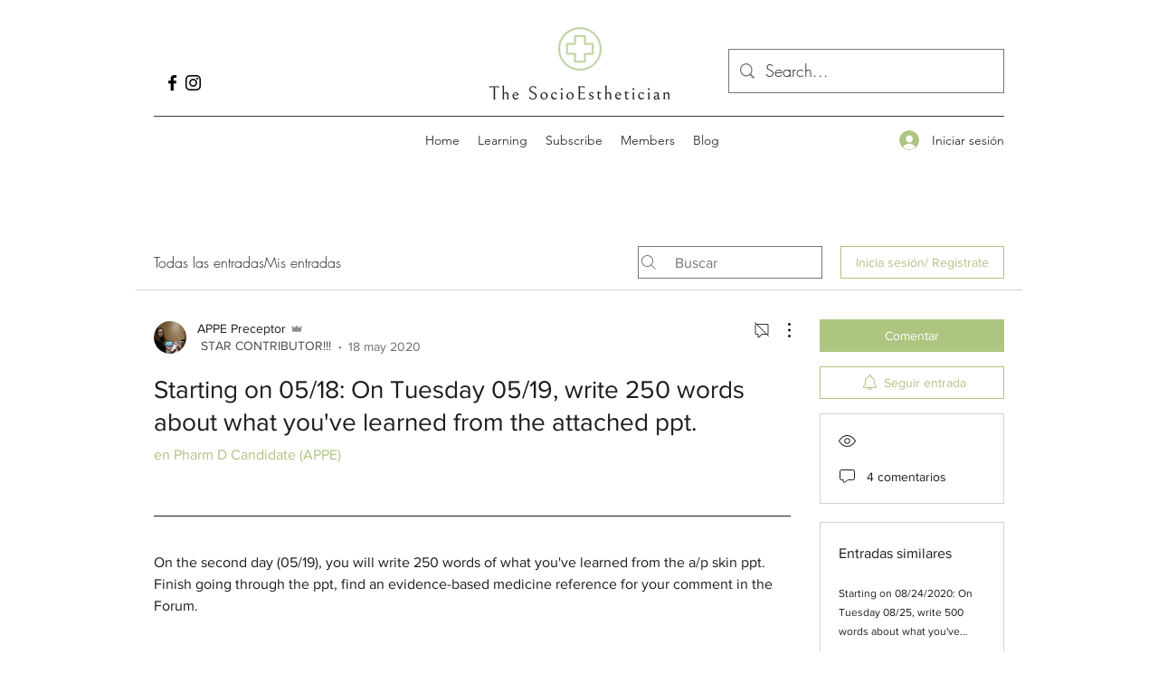

--- FILE ---
content_type: application/javascript
request_url: https://static.parastorage.com/services/communities-forum-client/1.1487.0/client-viewer/6288.chunk.min.js
body_size: 1331
content:
"use strict";(("undefined"!=typeof self?self:this).webpackJsonp__wix_communities_forum_client=("undefined"!=typeof self?self:this).webpackJsonp__wix_communities_forum_client||[]).push([[6288,4006],{54006:(t,e,n)=>{n.r(e),n.d(e,{default:()=>M});var i=function(){if("undefined"!=typeof Map)return Map;function t(t,e){var n=-1;return t.some((function(t,i){return t[0]===e&&(n=i,!0)})),n}return function(){function e(){this.__entries__=[]}return Object.defineProperty(e.prototype,"size",{get:function(){return this.__entries__.length},enumerable:!0,configurable:!0}),e.prototype.get=function(e){var n=t(this.__entries__,e),i=this.__entries__[n];return i&&i[1]},e.prototype.set=function(e,n){var i=t(this.__entries__,e);~i?this.__entries__[i][1]=n:this.__entries__.push([e,n])},e.prototype.delete=function(e){var n=this.__entries__,i=t(n,e);~i&&n.splice(i,1)},e.prototype.has=function(e){return!!~t(this.__entries__,e)},e.prototype.clear=function(){this.__entries__.splice(0)},e.prototype.forEach=function(t,e){void 0===e&&(e=null);for(var n=0,i=this.__entries__;n<i.length;n++){var r=i[n];t.call(e,r[1],r[0])}},e}()}(),r="undefined"!=typeof window&&"undefined"!=typeof document&&window.document===document,o=void 0!==n.g&&n.g.Math===Math?n.g:"undefined"!=typeof self&&self.Math===Math?self:"undefined"!=typeof window&&window.Math===Math?window:Function("return this")(),s="function"==typeof requestAnimationFrame?requestAnimationFrame.bind(o):function(t){return setTimeout((function(){return t(Date.now())}),1e3/60)};var c=["top","right","bottom","left","width","height","size","weight"],a="undefined"!=typeof MutationObserver,h=function(){function t(){this.connected_=!1,this.mutationEventsAdded_=!1,this.mutationsObserver_=null,this.observers_=[],this.onTransitionEnd_=this.onTransitionEnd_.bind(this),this.refresh=function(t,e){var n=!1,i=!1,r=0;function o(){n&&(n=!1,t()),i&&a()}function c(){s(o)}function a(){var t=Date.now();if(n){if(t-r<2)return;i=!0}else n=!0,i=!1,setTimeout(c,e);r=t}return a}(this.refresh.bind(this),20)}return t.prototype.addObserver=function(t){~this.observers_.indexOf(t)||this.observers_.push(t),this.connected_||this.connect_()},t.prototype.removeObserver=function(t){var e=this.observers_,n=e.indexOf(t);~n&&e.splice(n,1),!e.length&&this.connected_&&this.disconnect_()},t.prototype.refresh=function(){this.updateObservers_()&&this.refresh()},t.prototype.updateObservers_=function(){var t=this.observers_.filter((function(t){return t.gatherActive(),t.hasActive()}));return t.forEach((function(t){return t.broadcastActive()})),t.length>0},t.prototype.connect_=function(){r&&!this.connected_&&(document.addEventListener("transitionend",this.onTransitionEnd_),window.addEventListener("resize",this.refresh),a?(this.mutationsObserver_=new MutationObserver(this.refresh),this.mutationsObserver_.observe(document,{attributes:!0,childList:!0,characterData:!0,subtree:!0})):(document.addEventListener("DOMSubtreeModified",this.refresh),this.mutationEventsAdded_=!0),this.connected_=!0)},t.prototype.disconnect_=function(){r&&this.connected_&&(document.removeEventListener("transitionend",this.onTransitionEnd_),window.removeEventListener("resize",this.refresh),this.mutationsObserver_&&this.mutationsObserver_.disconnect(),this.mutationEventsAdded_&&document.removeEventListener("DOMSubtreeModified",this.refresh),this.mutationsObserver_=null,this.mutationEventsAdded_=!1,this.connected_=!1)},t.prototype.onTransitionEnd_=function(t){var e=t.propertyName,n=void 0===e?"":e;c.some((function(t){return!!~n.indexOf(t)}))&&this.refresh()},t.getInstance=function(){return this.instance_||(this.instance_=new t),this.instance_},t.instance_=null,t}(),u=function(t,e){for(var n=0,i=Object.keys(e);n<i.length;n++){var r=i[n];Object.defineProperty(t,r,{value:e[r],enumerable:!1,writable:!1,configurable:!0})}return t},f=function(t){return t&&t.ownerDocument&&t.ownerDocument.defaultView||o},d=m(0,0,0,0);function p(t){return parseFloat(t)||0}function _(t){for(var e=[],n=1;n<arguments.length;n++)e[n-1]=arguments[n];return e.reduce((function(e,n){return e+p(t["border-"+n+"-width"])}),0)}function v(t){var e=t.clientWidth,n=t.clientHeight;if(!e&&!n)return d;var i=f(t).getComputedStyle(t),r=function(t){for(var e={},n=0,i=["top","right","bottom","left"];n<i.length;n++){var r=i[n],o=t["padding-"+r];e[r]=p(o)}return e}(i),o=r.left+r.right,s=r.top+r.bottom,c=p(i.width),a=p(i.height);if("border-box"===i.boxSizing&&(Math.round(c+o)!==e&&(c-=_(i,"left","right")+o),Math.round(a+s)!==n&&(a-=_(i,"top","bottom")+s)),!function(t){return t===f(t).document.documentElement}(t)){var h=Math.round(c+o)-e,u=Math.round(a+s)-n;1!==Math.abs(h)&&(c-=h),1!==Math.abs(u)&&(a-=u)}return m(r.left,r.top,c,a)}var l="undefined"!=typeof SVGGraphicsElement?function(t){return t instanceof f(t).SVGGraphicsElement}:function(t){return t instanceof f(t).SVGElement&&"function"==typeof t.getBBox};function b(t){return r?l(t)?function(t){var e=t.getBBox();return m(0,0,e.width,e.height)}(t):v(t):d}function m(t,e,n,i){return{x:t,y:e,width:n,height:i}}var y=function(){function t(t){this.broadcastWidth=0,this.broadcastHeight=0,this.contentRect_=m(0,0,0,0),this.target=t}return t.prototype.isActive=function(){var t=b(this.target);return this.contentRect_=t,t.width!==this.broadcastWidth||t.height!==this.broadcastHeight},t.prototype.broadcastRect=function(){var t=this.contentRect_;return this.broadcastWidth=t.width,this.broadcastHeight=t.height,t},t}(),w=function(t,e){var n,i,r,o,s,c,a,h=(i=(n=e).x,r=n.y,o=n.width,s=n.height,c="undefined"!=typeof DOMRectReadOnly?DOMRectReadOnly:Object,a=Object.create(c.prototype),u(a,{x:i,y:r,width:o,height:s,top:r,right:i+o,bottom:s+r,left:i}),a);u(this,{target:t,contentRect:h})},g=function(){function t(t,e,n){if(this.activeObservations_=[],this.observations_=new i,"function"!=typeof t)throw new TypeError("The callback provided as parameter 1 is not a function.");this.callback_=t,this.controller_=e,this.callbackCtx_=n}return t.prototype.observe=function(t){if(!arguments.length)throw new TypeError("1 argument required, but only 0 present.");if("undefined"!=typeof Element&&Element instanceof Object){if(!(t instanceof f(t).Element))throw new TypeError('parameter 1 is not of type "Element".');var e=this.observations_;e.has(t)||(e.set(t,new y(t)),this.controller_.addObserver(this),this.controller_.refresh())}},t.prototype.unobserve=function(t){if(!arguments.length)throw new TypeError("1 argument required, but only 0 present.");if("undefined"!=typeof Element&&Element instanceof Object){if(!(t instanceof f(t).Element))throw new TypeError('parameter 1 is not of type "Element".');var e=this.observations_;e.has(t)&&(e.delete(t),e.size||this.controller_.removeObserver(this))}},t.prototype.disconnect=function(){this.clearActive(),this.observations_.clear(),this.controller_.removeObserver(this)},t.prototype.gatherActive=function(){var t=this;this.clearActive(),this.observations_.forEach((function(e){e.isActive()&&t.activeObservations_.push(e)}))},t.prototype.broadcastActive=function(){if(this.hasActive()){var t=this.callbackCtx_,e=this.activeObservations_.map((function(t){return new w(t.target,t.broadcastRect())}));this.callback_.call(t,e,t),this.clearActive()}},t.prototype.clearActive=function(){this.activeObservations_.splice(0)},t.prototype.hasActive=function(){return this.activeObservations_.length>0},t}(),E="undefined"!=typeof WeakMap?new WeakMap:new i,O=function t(e){if(!(this instanceof t))throw new TypeError("Cannot call a class as a function.");if(!arguments.length)throw new TypeError("1 argument required, but only 0 present.");var n=h.getInstance(),i=new g(e,n,this);E.set(this,i)};["observe","unobserve","disconnect"].forEach((function(t){O.prototype[t]=function(){var e;return(e=E.get(this))[t].apply(e,arguments)}}));const M=void 0!==o.ResizeObserver?o.ResizeObserver:O}}]);
//# sourceMappingURL=6288.chunk.min.js.map